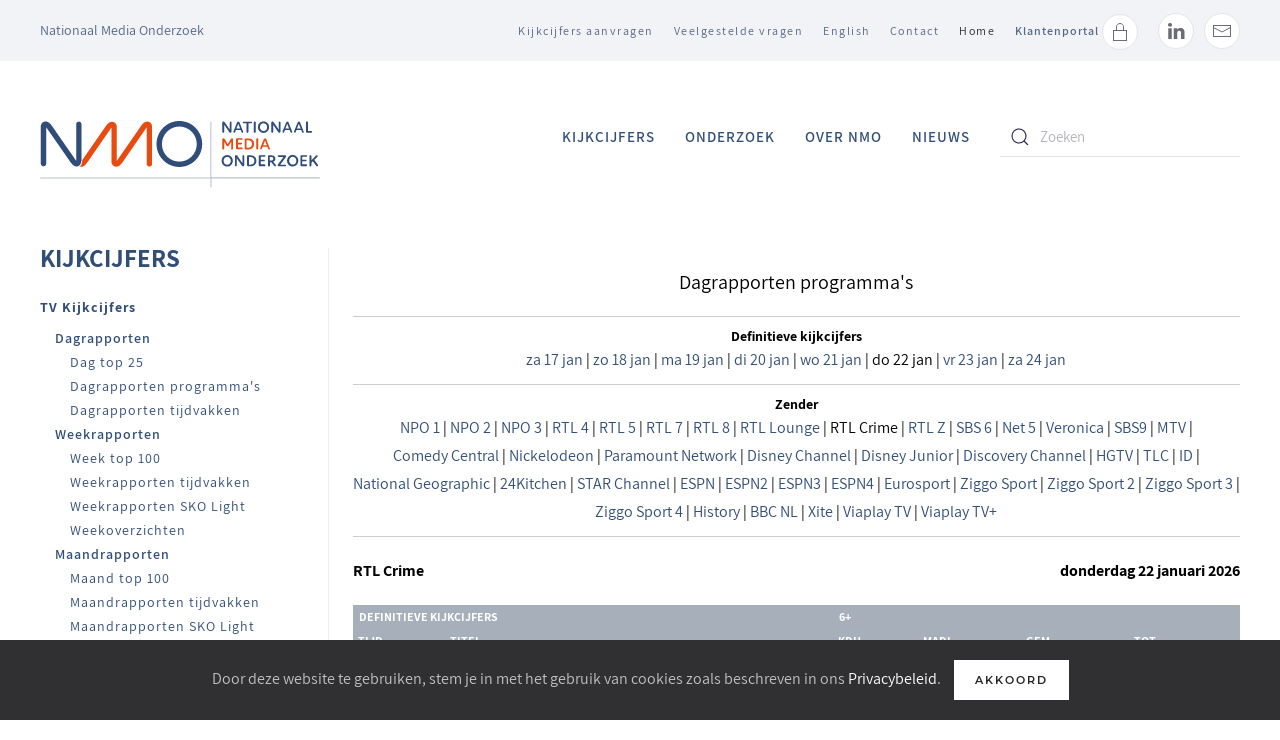

--- FILE ---
content_type: text/html; charset=utf-8
request_url: https://kijkonderzoek.nl/component/kijkcijfers/file,dp-2-502-0-p
body_size: 8714
content:
<!DOCTYPE html>
<html lang="nl-nl" dir="ltr" vocab="https://schema.org/">
    <head>
        <meta http-equiv="X-UA-Compatible" content="IE=edge">
        <meta name="viewport" content="width=device-width, initial-scale=1">
        <link rel="shortcut icon" href="/images/Logos/nmo_favicon2.png">
        <link rel="apple-touch-icon" href="/images/Logos/nmo_favicon2.png">
        <meta charset="utf-8" />
	<base href="https://kijkonderzoek.nl/component/kijkcijfers/file,dp-2-502-0-p" />
	<meta name="generator" content="MYOB" />
	<title>Kijkonderzoek</title>
	<link href="https://kijkonderzoek.nl/component/search/?format=opensearch" rel="search" title="Zoeken Kijkonderzoek" type="application/opensearchdescription+xml" />
	<link href="/media/plg_system_jcepro/site/css/content.min.css?86aa0286b6232c4a5b58f892ce080277" rel="stylesheet" />
	<link href="/templates/yootheme/css/theme.9.css?1698880200" rel="stylesheet" />
	<link href="/templates/yootheme/css/theme.update.css?2.7.22" rel="stylesheet" />
	<script type="application/json" class="joomla-script-options new">{"csrf.token":"6bc91db29448de9f4645b59014e2ce0c","system.paths":{"root":"","base":""}}</script>
	<script src="/media/system/js/mootools-core.js?7fe93f3ac68fbd5606b9879889e408f6"></script>
	<script src="/media/system/js/core.js?7fe93f3ac68fbd5606b9879889e408f6"></script>
	<script src="/media/system/js/mootools-more.js?7fe93f3ac68fbd5606b9879889e408f6"></script>
	<script src="/media/jui/js/jquery.min.js?7fe93f3ac68fbd5606b9879889e408f6"></script>
	<script src="/media/jui/js/jquery-noconflict.js?7fe93f3ac68fbd5606b9879889e408f6"></script>
	<script src="/media/jui/js/jquery-migrate.min.js?7fe93f3ac68fbd5606b9879889e408f6"></script>
	<script src="https://www.google.com/recaptcha/api.js?render=6Lc8bWUpAAAAAKVmT8KJrtNICJ1cY9ZX9oSKp0Cn"></script>
	<script src="/templates/yootheme/vendor/yootheme/theme-cookie/app/cookie.min.js?2.7.22" defer></script>
	<script src="/templates/yootheme/vendor/assets/uikit/dist/js/uikit.min.js?2.7.22"></script>
	<script src="/templates/yootheme/vendor/assets/uikit/dist/js/uikit-icons.min.js?2.7.22"></script>
	<script src="/templates/yootheme/js/theme.js?2.7.22"></script>
	<script>
jQuery(function($) {
			 $('.kc_tooltip').each(function() {
				var title = $(this).attr('title');
				if (title) {
					var parts = title.split('::', 2);
					var mtelement = document.id(this);
					mtelement.store('tip:title', parts[0]);
					mtelement.store('tip:text', parts[1]);
				}
			});
			var JTooltips = new Tips($('.kc_tooltip').get(), {"maxTitleChars": 50,"showDelay": 500,"className": "kc_tooltip","fixed": false});
		});document.addEventListener('DOMContentLoaded', function() {
            Array.prototype.slice.call(document.querySelectorAll('a span[id^="cloak"]')).forEach(function(span) {
                span.innerText = span.textContent;
            });
        });if (typeof window.grecaptcha !== 'undefined') { grecaptcha.ready(function() { grecaptcha.execute("6Lc8bWUpAAAAAKVmT8KJrtNICJ1cY9ZX9oSKp0Cn", {action:'homepage'});}); }
	</script>
	<script async src=https://www.googletagmanager.com/gtag/js?id=G-8P55TM69C3></script> <script> window.dataLayer = window.dataLayer || []; function gtag(){dataLayer.push(arguments);} gtag('js', new Date()); gtag('config', 'G-8P55TM69C3'); </script>
	<script>var $theme = {"cookie":{"mode":"notification","template":"<div class=\"tm-cookie-banner uk-section uk-section-xsmall uk-section-primary uk-position-bottom uk-position-fixed\">\n        <div class=\"uk-container uk-container-expand uk-text-center\">\n\n            Door deze website te gebruiken, stem je in met het gebruik van cookies zoals beschreven in ons <a href=\"\/over-nmo\/privacy\">Privacybeleid<\/a>.\n                            <button type=\"button\" class=\"js-accept uk-button uk-button-secondary uk-margin-small-left\" data-uk-toggle=\"target: !.uk-section; animation: true\">Akkoord<\/button>\n            \n            \n        <\/div>\n    <\/div>","position":"bottom"}};</script>

    </head>
    <body class=" ">

        
        
        <div class="tm-page">

                        
<div class="tm-header-mobile uk-hidden@m">

<div uk-sticky show-on-up animation="uk-animation-slide-top" cls-active="uk-navbar-sticky" sel-target=".uk-navbar-container">

    <div class="uk-navbar-container">
        <nav uk-navbar="container: .tm-header-mobile">

                        <div class="uk-navbar-left">

                
                                <a class="uk-navbar-toggle" href="#tm-mobile" uk-toggle>
                    <div uk-navbar-toggle-icon></div>
                                            <span class="uk-margin-small-left">Menu</span>
                                    </a>
                
                
            </div>
            
            
                        <div class="uk-navbar-right">

                
                
                                    
<a href="https://kijkonderzoek.nl/" class="uk-navbar-item uk-logo">
    <img alt width="125" src="/images/Logos/NMO_LOGO2023_website2.svg"></a>
                                    
            </div>
            
        </nav>
    </div>

    
</div>

<div id="tm-mobile" uk-offcanvas mode="slide" overlay>
    <div class="uk-offcanvas-bar">

                <button class="uk-offcanvas-close" type="button" uk-close></button>
        
        
            
<div class="uk-child-width-1-1" uk-grid>    <div>
<div class="uk-panel" id="module-menu-mobile">

    
    
<ul class="uk-nav uk-nav-default">
    
	<li class="item-307 uk-parent"><a href="/kijkcijfers"> Kijkcijfers</a>
	<ul class="uk-nav-sub">

		<li class="item-311 uk-parent"><a href="/kijkcijfers/tv-kijkcijfers"> TV Kijkcijfers</a>
		<ul>

			<li class="item-401"><a href="/kijkcijfers/tv-kijkcijfers/dagrapporten"> Dagrapporten</a></li>
			<li class="item-402"><a href="/kijkcijfers/tv-kijkcijfers/weekrapporten"> Weekrapporten</a></li>
			<li class="item-403"><a href="/kijkcijfers/tv-kijkcijfers/maandrapporten"> Maandrapporten</a></li>
			<li class="item-404"><a href="/kijkcijfers/tv-kijkcijfers/jaarrapporten"> Jaarrapporten</a></li></ul></li></ul></li>
	<li class="item-984"><a href="https://www.nationaalmediaonderzoek.nl/onderzoek/nmo-kijken" target="_blank"> Onderzoek</a></li>
	<li class="item-309"><a href="https://www.nationaalmediaonderzoek.nl/onderzoek" target="_blank"> Over NMO</a></li>
	<li class="item-310"><a href="https://www.nationaalmediaonderzoek.nl/nieuws/nmo-kijken"> Nieuws</a></li></ul>

</div>
</div>    <div>
<div class="uk-panel" id="module-99">

    
    
<ul class="uk-nav uk-nav-default">
    
	<li class="item-115"><a href="/kijkcijfers-aanvragen"> Kijkcijfers aanvragen</a></li>
	<li class="item-985"><a href="https://www.nationaalmediaonderzoek.nl/faq" target="_blank"> Veelgestelde vragen</a></li>
	<li class="item-119"><a href="https://www.nationaalmediaonderzoek.nl/english" target="_blank"> English</a></li>
	<li class="item-182"><a href="https://www.nationaalmediaonderzoek.nl/contact" target="_blank"> Contact</a></li>
	<li class="item-101 uk-active"><a href="/"> Home</a></li></ul>

</div>
</div>    <div>
<div class="uk-panel" id="module-110">

    
    
<div class="uk-margin-remove-last-child custom" ><a href="/klanten-login" style="text-decoration: none !important; color: #0063a6!important; transition: .1s ease-in-out; transition-property: color,background-color,border-color,box-shadow; font-size: 13px; font-family: Assistant; font-weight: 600; text-transform: capitalize; letter-spacing: 1.5px; line-height: 41px;">Klantenportal </a> <a class="uk-icon-button uk-icon" uk-icon="icon: lock;" href="/klanten-login"> <svg width="20" height="20" viewbox="0 0 20 20" xmlns="http://www.w3.org/2000/svg" data-svg="lock"> <rect fill="none" stroke="#000" height="10" width="13" y="8.5" x="3.5"></rect> <path fill="none" stroke="#000" d="M6.5,8 L6.5,4.88 C6.5,3.01 8.07,1.5 10,1.5 C11.93,1.5 13.5,3.01 13.5,4.88 L13.5,8"></path> </svg> </a></div>

</div>
</div>    <div>
<div class="uk-panel" id="module-tm-2">

    
    

    <form id="search-tm-2" action="/component/kijkcijfers/" method="post" role="search" class="uk-search uk-search-default uk-width-1-1"><span uk-search-icon></span><input name="searchword" placeholder="Zoeken" minlength="3" type="search" class="uk-search-input"><input type="hidden" name="task" value="search"><input type="hidden" name="option" value="com_search"><input type="hidden" name="Itemid"></form>






</div>
</div>    <div>
<div class="uk-panel" id="module-tm-4">

    
    
<div class="uk-margin-remove-last-child custom" ><ul class="uk-flex-inline uk-flex-middle uk-flex-nowrap uk-grid-small" uk-grid>
                    <li>
                <a href="https://www.linkedin.com/company/nationaalmediaonderzoek/mycompany/" class="uk-icon-button" target="_blank"  uk-icon="icon: linkedin;"></a>
            </li>
                    <li>
                <a href="mailto:info@nationaalmediaonderzoek.nl" class="uk-icon-button"  uk-icon="icon: mail;"></a>
            </li>
            </ul></div>

</div>
</div></div>

            
    </div>
</div>

</div>


<div class="tm-toolbar tm-toolbar-default uk-visible@m">
    <div class="uk-container uk-flex uk-flex-middle">

                <div>
            <div class="uk-grid-medium uk-child-width-auto uk-flex-middle" uk-grid="margin: uk-margin-small-top">

                                <div>
<div class="uk-panel" id="module-92">

    
    
<div class="uk-margin-remove-last-child custom" ><span style="font-size: 14px; color:#536788!important;">Nationaal Media Onderzoek</span></div>

</div>
</div>
                
                
            </div>
        </div>
        
                <div class="uk-margin-auto-left">
            <div class="uk-grid-medium uk-child-width-auto uk-flex-middle" uk-grid="margin: uk-margin-small-top">
                <div>
<div class="uk-panel" id="module-91">

    
    
<ul class="uk-subnav">
    <li class="item-115 uk-parent"><a href="/kijkcijfers-aanvragen"> Kijkcijfers aanvragen</a></li><li class="item-985"><a href="https://www.nationaalmediaonderzoek.nl/faq" target="_blank"> Veelgestelde vragen</a></li><li class="item-119"><a href="https://www.nationaalmediaonderzoek.nl/english" target="_blank"> English</a></li><li class="item-182"><a href="https://www.nationaalmediaonderzoek.nl/contact" target="_blank"> Contact</a></li><li class="item-101 uk-active"><a href="/"> Home</a></li></ul>

</div>
</div><div>
<div class="uk-panel" id="module-94">

    
    
<div class="uk-margin-remove-last-child custom" ><a href="/klanten-login" style="text-decoration: none !important; color: #536788!important; transition: .1s ease-in-out; transition-property: color,background-color,border-color,box-shadow; font-size: 12px; font-family: Assistant; font-weight: 600; text-transform: capitalize; letter-spacing: 1px; line-height: 41px;">Klantenportal </a> <a class="uk-icon-button uk-icon" uk-icon="icon: lock;" href="/klanten-login">
	<svg width="20" height="20" viewbox="0 0 20 20" xmlns="http://www.w3.org/2000/svg" data-svg="lock">
		<rect fill="none" stroke="#000" height="10" width="13" y="8.5" x="3.5"></rect>
		<path fill="none" stroke="#000" d="M6.5,8 L6.5,4.88 C6.5,3.01 8.07,1.5 10,1.5 C11.93,1.5 13.5,3.01 13.5,4.88 L13.5,8"></path>
	</svg>
</a></div>

</div>
</div><div>
<div class="uk-panel" id="module-tm-3">

    
    
<div class="uk-margin-remove-last-child custom" ><ul class="uk-flex-inline uk-flex-middle uk-flex-nowrap uk-grid-small" uk-grid>
                    <li>
                <a href="https://www.linkedin.com/company/nationaalmediaonderzoek/mycompany/" class="uk-icon-button" target="_blank"  uk-icon="icon: linkedin;"></a>
            </li>
                    <li>
                <a href="mailto:info@nationaalmediaonderzoek.nl" class="uk-icon-button"  uk-icon="icon: mail;"></a>
            </li>
            </ul></div>

</div>
</div>
            </div>
        </div>
        
    </div>
</div>

<div class="tm-header uk-visible@m" uk-header>



        <div uk-sticky media="@m" cls-active="uk-navbar-sticky" sel-target=".uk-navbar-container">
    
        <div class="uk-navbar-container">

            <div class="uk-container">
                <nav class="uk-navbar" uk-navbar="{&quot;align&quot;:&quot;left&quot;,&quot;boundary&quot;:&quot;.tm-header .uk-navbar-container&quot;,&quot;container&quot;:&quot;.tm-header &gt; [uk-sticky]&quot;}">

                                        <div class="uk-navbar-left">

                                                    
<a href="https://kijkonderzoek.nl/" class="uk-navbar-item uk-logo">
    <img alt width="280" src="/images/Logos/NMO_LOGO2023_website2.svg"><img class="uk-logo-inverse" alt width="280" src="/images/Logos/NMO_LOGO2023_website2.svg"></a>
                                                    
                        
                    </div>
                    
                    
                                        <div class="uk-navbar-right">

                                                    
<ul class="uk-navbar-nav">
    
	<li class="item-307 uk-parent"><a href="/kijkcijfers"> Kijkcijfers</a>
	<div class="uk-navbar-dropdown"><div class="uk-navbar-dropdown-grid uk-child-width-1-1" uk-grid><div><ul class="uk-nav uk-navbar-dropdown-nav">

		<li class="item-311 uk-parent"><a href="/kijkcijfers/tv-kijkcijfers"> TV Kijkcijfers</a>
		<ul class="uk-nav-sub">

			<li class="item-401"><a href="/kijkcijfers/tv-kijkcijfers/dagrapporten"> Dagrapporten</a></li>
			<li class="item-402"><a href="/kijkcijfers/tv-kijkcijfers/weekrapporten"> Weekrapporten</a></li>
			<li class="item-403"><a href="/kijkcijfers/tv-kijkcijfers/maandrapporten"> Maandrapporten</a></li>
			<li class="item-404"><a href="/kijkcijfers/tv-kijkcijfers/jaarrapporten"> Jaarrapporten</a></li></ul></li></ul></div></div></div></li>
	<li class="item-984"><a href="https://www.nationaalmediaonderzoek.nl/onderzoek/nmo-kijken" target="_blank"> Onderzoek</a></li>
	<li class="item-309"><a href="https://www.nationaalmediaonderzoek.nl/onderzoek" target="_blank"> Over NMO</a></li>
	<li class="item-310"><a href="https://www.nationaalmediaonderzoek.nl/nieuws/nmo-kijken"> Nieuws</a></li></ul>

                        
                        
<div class="uk-navbar-item" id="module-tm-1">

    
    

    <form id="search-tm-1" action="/component/kijkcijfers/" method="post" role="search" class="uk-search uk-search-default"><span uk-search-icon></span><input name="searchword" placeholder="Zoeken" minlength="3" type="search" class="uk-search-input"><input type="hidden" name="task" value="search"><input type="hidden" name="option" value="com_search"><input type="hidden" name="Itemid"></form>






</div>


                    </div>
                    
                </nav>
            </div>

        </div>

        </div>
    





</div>
            
            
<div id="tm-top" class="tm-top uk-section-default uk-section uk-padding-remove-vertical">

    
        
        
        
                        <div class="uk-container">
            
                
                
<div class="uk-child-width-expand@m" uk-grid>    <div>
<div class="uk-panel" id="module-113">

    
    
<div class="uk-margin-remove-last-child custom" ><p><span style="color: #ff0000;"></span></p></div>

</div>
</div></div>
                        </div>
            
        
    
</div>


            
            <div id="tm-main"  class="tm-main uk-section uk-section-default" uk-height-viewport="expand: true">
                <div class="uk-container">

                    
                    <div class="uk-grid uk-grid-divider" uk-grid>
                        <div class="uk-width-expand@m">

                    
                            
            
            <div id="system-message-container" data-messages="[]">
</div>

            
<div class="p dp-2-502-0-p">
<div align='center'>
<div id="sticky-anchor"></div>
<div id="sticky">
<table class="contentpaneopen"> 
                    <tbody>
                        <tr>
                            <td class="contentheading" width="100%">Dagrapporten programma's</td>
                        </tr>
                    </tbody>
                </table>
<div id='kc_navblock'>
<div class='kc_navgroup'>
                    <span id='kc_navkdu'>
                        <span class='kc_navselected'>
                            <a href='#' class='tooltip'>Definitieve kijkcijfers
                                <span class='table-tooltip'>
                                    <span class='table-tooltip-text'>Kijkcijfers op de uitzenddag + uitgesteld kijken tot en met 6 dagen na de uitzenddag.</span>
                                </span>   
                            </a>
                        </span>
<a class='kc_navitem' href='file,dp-7-502-0-p'><span class=''>za&nbsp;17&nbsp;jan</span></a>
<span class='kc_navdivider'> | </span>
<a class='kc_navitem' href='file,dp-6-502-0-p'><span class=''>zo&nbsp;18&nbsp;jan</span></a>
<span class='kc_navdivider'> | </span>
<a class='kc_navitem' href='file,dp-5-502-0-p'><span class=''>ma&nbsp;19&nbsp;jan</span></a>
<span class='kc_navdivider'> | </span>
<a class='kc_navitem' href='file,dp-4-502-0-p'><span class=''>di&nbsp;20&nbsp;jan</span></a>
<span class='kc_navdivider'> | </span>
<a class='kc_navitem' href='file,dp-3-502-0-p'><span class=''>wo&nbsp;21&nbsp;jan</span></a>
<span class='kc_navdivider'> | </span>
<span class='kc_selectednavitem'>do&nbsp;22&nbsp;jan</span>
<span class='kc_navdivider'> | </span>
<a class='kc_navitem' href='file,dp-1-502-0-p'><span class=''>vr&nbsp;23&nbsp;jan</span></a>
<span class='kc_navdivider'> | </span>
<a class='kc_navitem' href='file,dp-0-502-0-p'><span class=''>za&nbsp;24&nbsp;jan</span></a>
</span>
</div>
<div class='kc_navgroup'>
                    <span id='kc_navkdu'>
                        <span class='kc_navselected'>
                            <a href='#' class='tooltip'>Zender   
                            </a>
                        </span>
<a class='kc_navitem' href='file,dp-2-1-0-p'><span class=''>NPO&nbsp;1</span></a>
<span class='kc_navdivider'> | </span>
<a class='kc_navitem' href='file,dp-2-2-0-p'><span class=''>NPO&nbsp;2</span></a>
<span class='kc_navdivider'> | </span>
<a class='kc_navitem' href='file,dp-2-47-0-p'><span class=''>NPO&nbsp;3</span></a>
<span class='kc_navdivider'> | </span>
<a class='kc_navitem' href='file,dp-2-61-0-p'><span class=''>RTL&nbsp;4</span></a>
<span class='kc_navdivider'> | </span>
<a class='kc_navitem' href='file,dp-2-62-0-p'><span class=''>RTL&nbsp;5</span></a>
<span class='kc_navdivider'> | </span>
<a class='kc_navitem' href='file,dp-2-57-0-p'><span class=''>RTL&nbsp;7</span></a>
<span class='kc_navdivider'> | </span>
<a class='kc_navitem' href='file,dp-2-368-0-p'><span class=''>RTL&nbsp;8</span></a>
<span class='kc_navdivider'> | </span>
<a class='kc_navitem' href='file,dp-2-463-0-p'><span class=''>RTL&nbsp;Lounge</span></a>
<span class='kc_navdivider'> | </span>
<span class='kc_selectednavitem'>RTL&nbsp;Crime</span>
<span class='kc_navdivider'> | </span>
<a class='kc_navitem' href='file,dp-2-554-0-p'><span class=''>RTL&nbsp;Z</span></a>
<span class='kc_navdivider'> | </span>
<a class='kc_navitem' href='file,dp-2-63-0-p'><span class=''>SBS&nbsp;6</span></a>
<span class='kc_navdivider'> | </span>
<a class='kc_navitem' href='file,dp-2-293-0-p'><span class=''>Net&nbsp;5</span></a>
<span class='kc_navdivider'> | </span>
<a class='kc_navitem' href='file,dp-2-334-0-p'><span class=''>Veronica</span></a>
<span class='kc_navdivider'> | </span>
<a class='kc_navitem' href='file,dp-2-552-0-p'><span class=''>SBS9</span></a>
<span class='kc_navdivider'> | </span>
<a class='kc_navitem' href='file,dp-2-39-0-p'><span class=''>MTV</span></a>
<span class='kc_navdivider'> | </span>
<a class='kc_navitem' href='file,dp-2-155-0-p'><span class=''>Comedy&nbsp;Central</span></a>
<span class='kc_navdivider'> | </span>
<a class='kc_navitem' href='file,dp-2-65-0-p'><span class=''>Nickelodeon</span></a>
<span class='kc_navdivider'> | </span>
<a class='kc_navitem' href='file,dp-2-561-0-p'><span class=''>Paramount&nbsp;Network</span></a>
<span class='kc_navdivider'> | </span>
<a class='kc_navitem' href='file,dp-2-464-0-p'><span class=''>Disney&nbsp;Channel</span></a>
<span class='kc_navdivider'> | </span>
<a class='kc_navitem' href='file,dp-2-148-0-p'><span class=''>Disney&nbsp;Junior</span></a>
<span class='kc_navdivider'> | </span>
<a class='kc_navitem' href='file,dp-2-67-0-p'><span class=''>Discovery&nbsp;Channel</span></a>
<span class='kc_navdivider'> | </span>
<a class='kc_navitem' href='file,dp-2-615-0-p'><span class=''>HGTV</span></a>
<span class='kc_navdivider'> | </span>
<a class='kc_navitem' href='file,dp-2-501-0-p'><span class=''>TLC</span></a>
<span class='kc_navdivider'> | </span>
<a class='kc_navitem' href='file,dp-2-535-0-p'><span class=''>ID</span></a>
<span class='kc_navdivider'> | </span>
<a class='kc_navitem' href='file,dp-2-284-0-p'><span class=''>National&nbsp;Geographic</span></a>
<span class='kc_navdivider'> | </span>
<a class='kc_navitem' href='file,dp-2-508-0-p'><span class=''>24Kitchen</span></a>
<span class='kc_navdivider'> | </span>
<a class='kc_navitem' href='file,dp-2-537-0-p'><span class=''>STAR&nbsp;Channel</span></a>
<span class='kc_navdivider'> | </span>
<a class='kc_navitem' href='file,dp-2-453-0-p'><span class=''>ESPN</span></a>
<span class='kc_navdivider'> | </span>
<a class='kc_navitem' href='file,dp-2-454-0-p'><span class=''>ESPN2</span></a>
<span class='kc_navdivider'> | </span>
<a class='kc_navitem' href='file,dp-2-470-0-p'><span class=''>ESPN3</span></a>
<span class='kc_navdivider'> | </span>
<a class='kc_navitem' href='file,dp-2-538-0-p'><span class=''>ESPN4</span></a>
<span class='kc_navdivider'> | </span>
<a class='kc_navitem' href='file,dp-2-20-0-p'><span class=''>Eurosport</span></a>
<span class='kc_navdivider'> | </span>
<a class='kc_navitem' href='file,dp-2-571-0-p'><span class=''>Ziggo&nbsp;Sport</span></a>
<span class='kc_navdivider'> | </span>
<a class='kc_navitem' href='file,dp-2-527-0-p'><span class=''>Ziggo&nbsp;Sport&nbsp;2</span></a>
<span class='kc_navdivider'> | </span>
<a class='kc_navitem' href='file,dp-2-574-0-p'><span class=''>Ziggo&nbsp;Sport&nbsp;3</span></a>
<span class='kc_navdivider'> | </span>
<a class='kc_navitem' href='file,dp-2-558-0-p'><span class=''>Ziggo&nbsp;Sport&nbsp;4</span></a>
<span class='kc_navdivider'> | </span>
<a class='kc_navitem' href='file,dp-2-378-0-p'><span class=''>History</span></a>
<span class='kc_navdivider'> | </span>
<a class='kc_navitem' href='file,dp-2-559-0-p'><span class=''>BBC&nbsp;NL</span></a>
<span class='kc_navdivider'> | </span>
<a class='kc_navitem' href='file,dp-2-525-0-p'><span class=''>Xite</span></a>
<span class='kc_navdivider'> | </span>
<a class='kc_navitem' href='file,dp-2-618-0-p'><span class=''>Viaplay&nbsp;TV</span></a>
<span class='kc_navdivider'> | </span>
<a class='kc_navitem' href='file,dp-2-619-0-p'><span class=''>Viaplay&nbsp;TV+</span></a>
</span>
</div>
</div>
<table border='0' cellpadding='0' cellspacing='0' id='kc_tabledata-2' style="display:none;">
                    <tr class='kc_headerrow1'>
                        <td colspan='26'>
                            <table border='0' width='100%' cellspacing='0' cellpadding='0'>
                                <tr>
                                  <td class='kc_headerleft'>RTL Crime</td>
                                  <td class='kc_headerright'>donderdag 22 januari 2026</td>
                                </tr>
                            </table>
                        </td>
                    </tr>
                    <tr class='kc_headerrow2'>
                        <td colspan='2' class='kc_chrestype'><a class='tooltip'>Definitieve Kijkcijfers<span class='table-tooltip'><span class='table-tooltip-text'>Kijkcijfers op de uitzenddag + uitgesteld kijken tot en met 6 dagen na de uitzenddag.</span></span></a></td>
                        <td colspan='4' class='kc_chrestype'><a class='tooltip'>6+</a></td>
                    </tr>
                    <tr>
                        <td class='kc_chrt1'><a class='tooltip'>Tijd</a></td>
                        <td class='kc_chrt1'><a class='tooltip'>Titel</a></td>
                        <td class='kc_chrt1'><a class='tooltip'>KDH<span class='table-tooltip'><span class='table-tooltip-title'>KIJKDICHTHEID</span><span class='table-tooltip-text'>Percentage kijkers in de doelgroep dat gemiddeld naar het programma keek.</span></span></a></td>
                        <td class='kc_chrt1'><a class='tooltip'>MADL<span class='table-tooltip'><span class='table-tooltip-title'>MARKTAANDEEL</span><span class='table-tooltip-text'>Percentage kijkers naar het programma op basis van het totale kijkerspubliek binnen de doelgroep.</span></span></a></td>
                        <td class='kc_chrt1'><a class='tooltip'>GEM<span class='table-tooltip'><span class='table-tooltip-title'>GEMIDDELD AANTAL KIJKERS</span><span class='table-tooltip-text'>Gemiddeld aantal personen dat naar het programma heeft gekeken (kijkdichtheid).</span></span></a></td>
                        <td class='kc_chrt1'><a class='tooltip'>TOT<span class='table-tooltip'><span class='table-tooltip-title'>TOTAAL AANTAL KIJKERS</span><span class='table-tooltip-text'>Het aantal personen dat minimaal 1 minuut aaneengesloten naar het programma heeft gekeken (bereik).</span></span></a></td>
                    </tr>
</table>
</div>
<table border='0' cellpadding='0' cellspacing='0' id='kc_tabledata-2' >
                    <tr class='kc_headerrow1'>
                        <td colspan='26'>
                            <table border='0' width='100%' cellspacing='0' cellpadding='0'>
                                <tr>
                                  <td class='kc_headerleft'>RTL Crime</td>
                                  <td class='kc_headerright'>donderdag 22 januari 2026</td>
                                </tr>
                            </table>
                        </td>
                    </tr>
                    <tr class='kc_headerrow2'>
                        <td colspan='2' class='kc_chrestype'><a class='tooltip'>Definitieve Kijkcijfers<span class='table-tooltip'><span class='table-tooltip-text'>Kijkcijfers op de uitzenddag + uitgesteld kijken tot en met 6 dagen na de uitzenddag.</span></span></a></td>
                        <td colspan='4' class='kc_chrestype'><a class='tooltip'>6+</a></td>
                    </tr>
                    <tr>
                        <td class='kc_chrt1'><a class='tooltip'>Tijd</a></td>
                        <td class='kc_chrt1'><a class='tooltip'>Titel</a></td>
                        <td class='kc_chrt1'><a class='tooltip'>KDH<span class='table-tooltip'><span class='table-tooltip-title'>KIJKDICHTHEID</span><span class='table-tooltip-text'>Percentage kijkers in de doelgroep dat gemiddeld naar het programma keek.</span></span></a></td>
                        <td class='kc_chrt1'><a class='tooltip'>MADL<span class='table-tooltip'><span class='table-tooltip-title'>MARKTAANDEEL</span><span class='table-tooltip-text'>Percentage kijkers naar het programma op basis van het totale kijkerspubliek binnen de doelgroep.</span></span></a></td>
                        <td class='kc_chrt1'><a class='tooltip'>GEM<span class='table-tooltip'><span class='table-tooltip-title'>GEMIDDELD AANTAL KIJKERS</span><span class='table-tooltip-text'>Gemiddeld aantal personen dat naar het programma heeft gekeken (kijkdichtheid).</span></span></a></td>
                        <td class='kc_chrt1'><a class='tooltip'>TOT<span class='table-tooltip'><span class='table-tooltip-title'>TOTAAL AANTAL KIJKERS</span><span class='table-tooltip-text'>Het aantal personen dat minimaal 1 minuut aaneengesloten naar het programma heeft gekeken (bereik).</span></span></a></td>
                    </tr>
<tr>      <td>02:00</td>      <td>BLOODLINE DETECTIVES</td>      <td>0,0</td>      <td>0,3</td>      <td>1.000</td>      <td>3.000</td>    </tr>
<tr>      <td>02:22</td>      <td>FLIKKEN</td>      <td>0,0</td>      <td>1,8</td>      <td>3.000</td>      <td>5.000</td>    </tr>
<tr>      <td>03:05</td>      <td>FLIKKEN</td>      <td>0,0</td>      <td>1,9</td>      <td>2.000</td>      <td>6.000</td>    </tr>
<tr>      <td>03:55</td>      <td>FLIKKEN</td>      <td>0,1</td>      <td>9,5</td>      <td>9.000</td>      <td>13.000</td>    </tr>
<tr>      <td>04:44</td>      <td>WITSE</td>      <td>0,1</td>      <td>8,0</td>      <td>18.000</td>      <td>18.000</td>    </tr>
<tr>      <td>05:41</td>      <td>WITSE</td>      <td>0,1</td>      <td>9,2</td>      <td>19.000</td>      <td>18.000</td>    </tr>
<tr>      <td>06:38</td>      <td>WITSE</td>      <td>0,0</td>      <td>0,2</td>      <td>1.000</td>      <td>24.000</td>    </tr>
<tr>      <td>07:50</td>      <td>WITSE</td>      <td>0,0</td>      <td>0,2</td>      <td>1.000</td>      <td>4.000</td>    </tr>
<tr>      <td>08:58</td>      <td>CRIME SCENE INVESTIGATION</td>      <td>0,0</td>      <td>0,0</td>      <td>0</td>      <td>4.000</td>    </tr>
<tr>      <td>09:53</td>      <td>CRIME SCENE INVESTIGATION</td>      <td>0,0</td>      <td>0,0</td>      <td>0</td>      <td>4.000</td>    </tr>
<tr>      <td>10:41</td>      <td>BLOODLINE DETECTIVES</td>      <td>0,0</td>      <td>0,9</td>      <td>4.000</td>      <td>4.000</td>    </tr>
<tr>      <td>11:39</td>      <td>CSI NY</td>      <td>0,0</td>      <td>0,0</td>      <td>0</td>      <td>0</td>    </tr>
<tr>      <td>12:34</td>      <td>CSI NY</td>      <td>0,0</td>      <td>0,4</td>      <td>3.000</td>      <td>16.000</td>    </tr>
<tr>      <td>13:29</td>      <td>CSI NY</td>      <td>0,0</td>      <td>1,5</td>      <td>8.000</td>      <td>16.000</td>    </tr>
<tr>      <td>14:23</td>      <td>CSI NY</td>      <td>0,1</td>      <td>2,3</td>      <td>12.000</td>      <td>16.000</td>    </tr>
<tr>      <td>15:10</td>      <td>ROOKIE</td>      <td>0,1</td>      <td>2,0</td>      <td>13.000</td>      <td>34.000</td>    </tr>
<tr>      <td>16:04</td>      <td>ROOKIE</td>      <td>0,1</td>      <td>1,6</td>      <td>16.000</td>      <td>28.000</td>    </tr>
<tr>      <td>16:59</td>      <td>ROOKIE</td>      <td>0,1</td>      <td>0,7</td>      <td>12.000</td>      <td>14.000</td>    </tr>
<tr>      <td>17:53</td>      <td>ROOKIE</td>      <td>0,0</td>      <td>0,1</td>      <td>2.000</td>      <td>17.000</td>    </tr>
<tr>      <td>18:40</td>      <td>CRIME SCENE INVESTIGATION</td>      <td>0,1</td>      <td>0,3</td>      <td>13.000</td>      <td>13.000</td>    </tr>
<tr>      <td>19:34</td>      <td>CRIME SCENE INVESTIGATION</td>      <td>0,1</td>      <td>0,3</td>      <td>13.000</td>      <td>13.000</td>    </tr>
<tr>      <td>20:30</td>      <td>FBI</td>      <td>0,0</td>      <td>0,1</td>      <td>4.000</td>      <td>26.000</td>    </tr>
<tr>      <td>21:24</td>      <td>FBI</td>      <td>0,0</td>      <td>0,1</td>      <td>4.000</td>      <td>6.000</td>    </tr>
<tr>      <td>22:18</td>      <td>FBI</td>      <td>0,0</td>      <td>0,1</td>      <td>3.000</td>      <td>6.000</td>    </tr>
<tr>      <td>23:06</td>      <td>FBI</td>      <td>0,0</td>      <td>0,0</td>      <td>1.000</td>      <td>3.000</td>    </tr>
<tr>      <td>24:00</td>      <td>BLOODLINE DETECTIVES</td>      <td>0,0</td>      <td>0,0</td>      <td>0</td>      <td>0</td>    </tr>
<tr>      <td>24:58</td>      <td>BLOODLINE DETECTIVES</td>      <td>0,0</td>      <td>0,0</td>      <td>0</td>      <td>0</td>    </tr>
<tr>      <td>25:56</td>      <td>CRIME INC</td>      <td>0,0</td>      <td>0,0</td>      <td>0</td>      <td>0</td>    </tr>
</table>
</div></div>

<script type="text/javascript" src="/table2csv.js"></script>
<a download="data.csv" id="download" onclick="downloadTable('#kc_tabledata-2')">Export</a>
<iframe id="CsvExpFrame" style="display: none"></iframe>
<script type="text/javascript">
function downloadTable(theTable) {
        
    var data = GetCellValues('kc_tabledata-2');
    var csv = ConvertToCsv(data); 
    
    if (navigator.msSaveBlob) {
	let blob = new Blob([csv],{ type: "application/csv;charset=utf-8;"});
        navigator.msSaveBlob(blob, 'data.csv');

    } else {	 
        let csvData = table2csv(theTable); 
        document.querySelector('#download').href = 'data:text/csv;charset=UTF-8;base64,' + btoa(csvData);
    }
}

function ConvertToCsv(objArray) {
  var array = typeof objArray != "object" ? JSON.parse(objArray) : objArray;
  var str = "";
  var line = "";
  var index;
  var value;
  for (var i = 0; i < array.length; i++) {
    line = "";
    var array1 = array[i];
    for (index in array1) {
      if (array1.hasOwnProperty(index)) {
        value = array1[index] + "";
        line += "\"" + value.replace(/"/g, "\"\"") + "\",";
      }
    }
    line = line.slice(0, -1);
    str += line + "\r\n";
  }
  return str;
};

function GetCellValues(tableName) {
  var table = document.getElementById(tableName);
  var tableArray = [];
  for (var r = 0, n = table.rows.length; r < n; r++) {
    tableArray[r] = [];
    for (var c = 0, m = table.rows[r].cells.length; c < m; c++) {
      var text = table.rows[r].cells[c].textContent || table.rows[r].cells[c].innerText;
      tableArray[r][c] = text.trim();
    }
  }
  return tableArray;
}
</script>

            
                                                </div>

                        
<aside id="tm-sidebar" class="tm-sidebar uk-width-1-4@m uk-flex-first@m">
    
<div class="uk-child-width-1-1" uk-grid>    <div>
<div class="uk-panel" id="module-112">

    
    

</div>
</div>    <div>
<div class="uk-panel kijkcijfers" id="module-100">

    
        <h3>

                Kijkcijfers        
        </h3>

    
    
<ul class="uk-nav uk-nav-default">
    
	<li class="item-197 uk-parent"><a href="/kijkcijfers/tv-kijkcijfers"> TV Kijkcijfers</a>
	<ul class="uk-nav-sub">

		<li class="item-223 uk-parent"><a href="/kijkcijfers/tv-kijkcijfers/dagrapporten"> Dagrapporten</a>
		<ul>

			<li class="item-198"><a href="/component/kijkcijfers/file,d1-0-0-p" class="d1-0-0-p-1"> Dag top 25</a></li>
			<li class="item-199"><a href="/component/kijkcijfers/file,dp-0-1-0-p"> Dagrapporten programma's</a></li>
			<li class="item-200"><a href="/component/kijkcijfers/file,dt-0-0-0-p"> Dagrapporten tijdvakken</a></li></ul></li>
		<li class="item-242 uk-parent"><a href="/kijkcijfers/tv-kijkcijfers/weekrapporten"> Weekrapporten</a>
		<ul>

			<li class="item-201"><a href="/component/kijkcijfers/file,w1-0-0-p"> Week top 100</a></li>
			<li class="item-202"><a href="/component/kijkcijfers/file,wt-0-0-0-p"> Weekrapporten tijdvakken</a></li>
			<li class="item-211"><a href="/component/kijkcijfers/file,wd-0-0-0-p"> Weekrapporten SKO Light</a></li>
			<li class="item-203"><a href="/kijkcijfers/tv-kijkcijfers/weekrapporten/weekoverzichten"> Weekoverzichten</a></li></ul></li>
		<li class="item-243 uk-parent"><a href="/kijkcijfers/tv-kijkcijfers/maandrapporten"> Maandrapporten</a>
		<ul>

			<li class="item-204"><a href="/component/kijkcijfers/file,m1-0-p"> Maand top 100</a></li>
			<li class="item-205"><a href="/component/kijkcijfers/file,mt-0-0-p"> Maandrapporten tijdvakken</a></li>
			<li class="item-212"><a href="/component/kijkcijfers/file,md-0-0-0-p"> Maandrapporten SKO Light </a></li>
			<li class="item-206"><a href="/kijkcijfers/tv-kijkcijfers/maandrapporten/maandoverzichten"> Maandoverzichten</a></li></ul></li>
		<li class="item-244 uk-parent"><a href="/kijkcijfers/tv-kijkcijfers/jaarrapporten"> Jaarrapporten</a>
		<ul>

			<li class="item-207"><a href="/component/kijkcijfers/file,j1-0-1-p"> Jaar top 100 incl. sport</a></li>
			<li class="item-208"><a href="/component/kijkcijfers/file,n1-0-1-p"> Jaar top 100 excl. sport</a></li>
			<li class="item-416"><a href="/kijkcijfers/tv-kijkcijfers/jaarrapporten/jaaroverzichten"> Jaaroverzichten</a></li>
			<li class="item-209"><a href="/kijkcijfers/tv-kijkcijfers/jaarrapporten/jaarrapporten"> Jaarrapporten</a></li></ul></li></ul></li></ul>

</div>
</div></div>
</aside>

                    </div>
                     
                </div>
            </div>
            
            

            <!-- Builder #footer --><style>#footer\#0 { background: #e2e9ee; color:#000; } #footer\#0 a { color:#000; } #footer\#0 h3, #footer\#0 h5 { color: #314e76; } #footer\#1 { background: #e2e9ee; color:#000; } </style>
<div id="footer#0" class="tm-footer uk-section-primary uk-section uk-padding-remove-bottom">
    
        
        
        
            
                                <div class="uk-container">                
                    
                    <div class="tm-grid-expand uk-grid-large uk-grid-margin-large" uk-grid>
<div class="uk-width-1-2@s uk-width-1-4@m">
    
        
            
            
                
                    
<h3 class="uk-h5 uk-text-left@s uk-text-center">        Kijkcijfers &amp; onderzoek    </h3>
<ul class="uk-list uk-text-left@s uk-text-center">
    <li class="el-item">                
    <div class="el-content uk-panel"><a href="/kijkcijfers" class="el-link uk-link-text uk-margin-remove-last-child">Kijkcijfers raadplegen</a></div>            </li>

    <li class="el-item">                
    <div class="el-content uk-panel"><a href="https://www.nationaalmediaonderzoek.nl/onderzoek" target="_blank" class="el-link uk-link-text uk-margin-remove-last-child">Onderzoek</a></div>            </li>
</ul>
                
            
        
    
</div>

<div class="uk-width-1-2@s uk-width-1-4@m">
    
        
            
            
                
                    
<h3 class="uk-h5">        Service    </h3>
<ul class="uk-list">
    <li class="el-item">                
    <div class="el-content uk-panel"><a href="/kijkcijfers-aanvragen" class="el-link uk-link-text uk-margin-remove-last-child">Kijkcijfers aanvragen</a></div>            </li>

    <li class="el-item">                
    <div class="el-content uk-panel"><a href="https://www.nationaalmediaonderzoek.nl/faq" target="_blank" class="el-link uk-link-text uk-margin-remove-last-child">Veelgestelde vragen</a></div>            </li>

    <li class="el-item">                
    <div class="el-content uk-panel"><a href="/begrippen-2" class="el-link uk-link-text uk-margin-remove-last-child">Begrippen</a></div>            </li>

    <li class="el-item">                
    <div class="el-content uk-panel"><a href="https://www.nationaalmediaonderzoek.nl/english" target="_blank" class="el-link uk-link-text uk-margin-remove-last-child">English</a></div>            </li>
</ul>
                
            
        
    
</div>

<div class="uk-width-1-2@s uk-width-1-4@m">
    
        
            
            
                
                    
<h3 class="uk-h5 uk-text-left@s uk-text-center">        Over NMO    </h3>
<ul class="uk-list uk-text-left@s uk-text-center">
    <li class="el-item">                
    <div class="el-content uk-panel"><a href="https://www.nationaalmediaonderzoek.nl/contact" target="_blank" class="el-link uk-link-text uk-margin-remove-last-child">Contact</a></div>            </li>

    <li class="el-item">                
    <div class="el-content uk-panel"><a href="https://www.nationaalmediaonderzoek.nl/over-nmo" target="_blank" class="el-link uk-link-text uk-margin-remove-last-child">Organisatie</a></div>            </li>

    <li class="el-item">                
    <div class="el-content uk-panel"><a href="/gebruikersvoorwaarden-2" class="el-link uk-link-text uk-margin-remove-last-child">Gebruikersvoorwaarden</a></div>            </li>

    <li class="el-item">                
    <div class="el-content uk-panel"><a href="/over-nmo/privacy" class="el-link uk-link-text uk-margin-remove-last-child">Privacy</a></div>            </li>
</ul>
                
            
        
    
</div>

<div class="uk-width-1-2@s uk-width-1-4@m">
    
        
            
            
                
                    
<h3 class="uk-h5 uk-text-left@s uk-text-center">        Contact    </h3>
<ul class="uk-list uk-text-left@s uk-text-center">
    <li class="el-item">                
    <div class="el-content uk-panel"><div><span style="background-color: inherit; color: inherit; font-family: inherit; font-size: 1rem;">Nationaal Media Onderzoek </span></div>
<div>Burgemeester Stramanweg 108-S</div>
<div><span style="background-color: inherit; color: inherit; font-family: inherit; font-size: 1rem;">1101 AA Amsterdam</span></div>
<div><span style="background-color: inherit; color: inherit; font-family: inherit; font-size: 1rem;">020-6414333</span></div>
<div><span style="background-color: inherit; color: inherit; font-family: inherit; font-size: 1rem;"></span></div></div>            </li>

    <li class="el-item">                
    <div class="uk-grid-small uk-child-width-expand uk-flex-nowrap uk-flex-middle" uk-grid>        <div class="uk-width-auto"><a href="mailto:info@nationaalmediaonderzoek.nl"><span class="el-image" uk-icon="icon: mail;"></span></a></div>        <div>
            <div class="el-content uk-panel"><a href="mailto:info@nationaalmediaonderzoek.nl" class="el-link uk-link-text uk-margin-remove-last-child"><p><span id="cloakeabdc3af2274baf90e09ec917d68a6f7">Dit e-mailadres wordt beveiligd tegen spambots. JavaScript dient ingeschakeld te zijn om het te bekijken.</span><script type='text/javascript'>
				document.getElementById('cloakeabdc3af2274baf90e09ec917d68a6f7').innerHTML = '';
				var prefix = '&#109;a' + 'i&#108;' + '&#116;o';
				var path = 'hr' + 'ef' + '=';
				var addyeabdc3af2274baf90e09ec917d68a6f7 = '&#105;nf&#111;' + '&#64;';
				addyeabdc3af2274baf90e09ec917d68a6f7 = addyeabdc3af2274baf90e09ec917d68a6f7 + 'n&#97;t&#105;&#111;n&#97;&#97;lm&#101;d&#105;&#97;&#111;nd&#101;rz&#111;&#101;k' + '&#46;' + 'nl';
				var addy_texteabdc3af2274baf90e09ec917d68a6f7 = '&#105;nf&#111;' + '&#64;' + 'n&#97;t&#105;&#111;n&#97;&#97;lm&#101;d&#105;&#97;&#111;nd&#101;rz&#111;&#101;k' + '&#46;' + 'nl';document.getElementById('cloakeabdc3af2274baf90e09ec917d68a6f7').innerHTML += '<a ' + path + '\'' + prefix + ':' + addyeabdc3af2274baf90e09ec917d68a6f7 + '\'>'+addy_texteabdc3af2274baf90e09ec917d68a6f7+'<\/a>';
		</script></p></a></div>        </div>
    </div>
            </li>
</ul>
                
            
        
    
</div>
</div><div class="tm-grid-expand uk-grid-large uk-margin-medium" uk-grid>
<div class="uk-width-1-2@s uk-width-1-4@m">
    
        
            
            
                
                    
<h3 class="uk-h5 uk-text-left@s uk-text-center">        Nieuws    </h3>
<ul class="uk-list uk-text-left@s uk-text-center">
    <li class="el-item">                
    <div class="el-content uk-panel"><a href="https://www.nationaalmediaonderzoek.nl/nieuws" target="_blank" class="el-link uk-link-text uk-margin-remove-last-child">Nieuws</a></div>            </li>
</ul>
                
            
        
    
</div>

<div class="uk-width-1-2@s uk-width-1-4@m">
    
        
            
            
                
                    
<h5 class="uk-margin-remove-top">        NMO&nbsp;Kijkcijfer-app    </h5>
<div class="uk-margin uk-margin-remove-top uk-margin-remove-bottom" uk-scrollspy="target: [uk-scrollspy-class];">
        <a class="el-link" href="https://play.google.com/store/apps/details?id=nl.doodlesoft.skokijkcijfers" target="_blank"><img class="el-image" alt="SKO Kijkcijfer-app" data-src="/templates/yootheme/cache/google-play-badge-a2c4986a.webp" data-srcset="/templates/yootheme/cache/google-play-badge-a2c4986a.webp 114w, /templates/yootheme/cache/google-play-badge-22aadbc6.webp 228w" data-sizes="(min-width: 114px) 114px" data-width="114" data-height="35" uk-img></a>    
    
</div>

<div class="uk-margin uk-margin-remove-top uk-margin-remove-bottom" uk-scrollspy="target: [uk-scrollspy-class];">
        <a class="el-link" href="https://itunes.apple.com/nl/app/sko-kijkcijfer-app/id458138120?mt=8" target="_blank"><img class="el-image" alt="Kijkonderzoek App" data-src="/templates/yootheme/cache/Download_on_the_App_Store_Badge-a2ba00df.webp" data-srcset="/templates/yootheme/cache/Download_on_the_App_Store_Badge-a2ba00df.webp 114w, /templates/yootheme/cache/Download_on_the_App_Store_Badge-c13eff95.webp 228w" data-sizes="(min-width: 114px) 114px" data-width="114" data-height="39" uk-img></a>    
    
</div>

                
            
        
    
</div>

<div class="uk-width-1-2@s uk-width-1-4@m">
    
        
            
            
                
                    
<div class="uk-margin">
        <a class="el-link" href="https://www.moaweb.nl/codes-standards/richtlijnen/fair-data.html" target="_blank"><img class="el-image" alt data-src="/templates/yootheme/cache/190711_fairdataMOAlogo-c314499e.webp" data-srcset="/templates/yootheme/cache/190711_fairdataMOAlogo-c314499e.webp 100w, /templates/yootheme/cache/190711_fairdataMOAlogo-2a7da4a9.webp 200w" data-sizes="(min-width: 100px) 100px" data-width="100" data-height="74" uk-img></a>    
    
</div>

                
            
        
    
</div>

<div class="uk-width-1-2@s uk-width-1-4@m">
    
        
            
            
                
                    
                
            
        
    
</div>
</div>
                                </div>
                
            
        
    
</div>

<div id="footer#1" class="uk-section-primary uk-section">
    
        
        
        
            
                                <div class="uk-container">                
                    
                    <div class="tm-grid-expand uk-child-width-1-1 uk-margin-medium" uk-grid>
<div class="uk-width-1-1@m">
    
        
            
            
                
                    <hr class="uk-divider-small">
<div class="uk-margin-medium uk-text-center" uk-scrollspy="target: [uk-scrollspy-class];">
        <img width="150" class="el-image uk-text-emphasis" alt uk-svg uk-img="dataSrc:/images/Logos/NMO_LOGO2023_website2.svg">    
    
</div>
<div class="uk-panel uk-text-small uk-margin uk-text-center"><p>© 2026 Nationaal Media Onderzoek</p></div>
                
            
        
    
</div>
</div>
                                </div>
                
            
        
    
</div>

        </div>

        
        

    </body>
</html>
